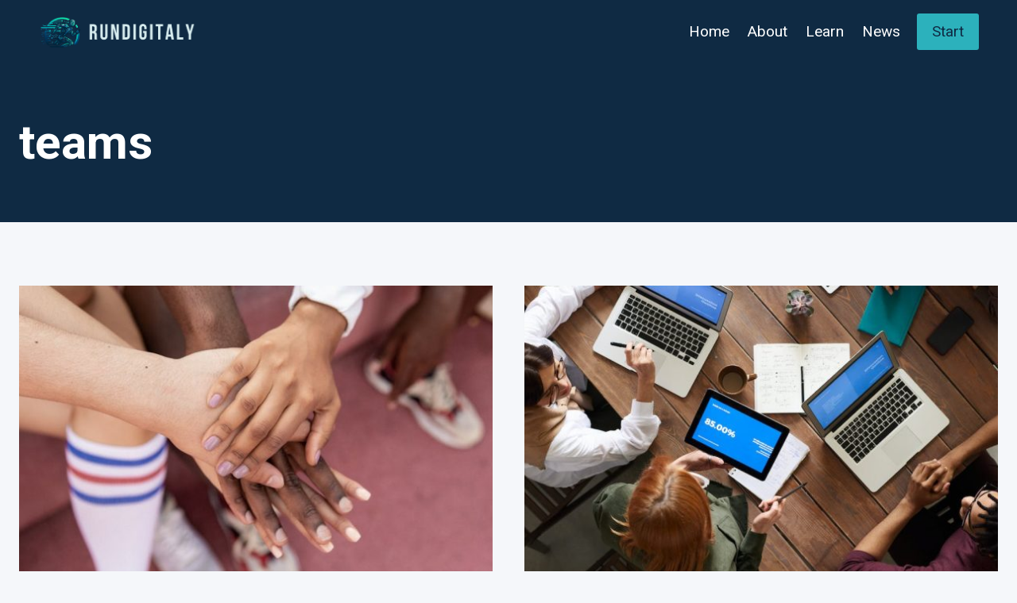

--- FILE ---
content_type: text/css
request_url: https://rundigitaly.com/wp-content/plugins/digiassess/public/css/digiassess-public.css?ver=1.0
body_size: 68
content:
/* Quiz container */
#quiz-container {
    max-width: 600px;
    margin: 0 auto;
    padding: 20px;
    background-color: #f5f5f5;
    border: 1px solid #ddd;
    border-radius: 5px;
    box-shadow: 0 0 10px rgba(0, 0, 0, 0.1);
}

/* Quiz title */
#quiz-container h2 {
    font-size: 24px;
    margin-bottom: 20px;
    text-align: center;
}

/* Questions */
.question {
    margin-bottom: 20px;
}

.question p {
    font-size: 18px;
    margin-bottom: 10px;
}

.question label {
    display: block;
    font-size: 16px;
    margin-bottom: 10px;
}

.question input[type="radio"] {
    margin-right: 10px;
}

/* Submit button */
#submit-quiz {
    display: block;
    margin: 0 auto;
    padding: 10px 20px;
    font-size: 18px;
    background-color: #0073e6;
    color: #fff;
    border: none;
    border-radius: 5px;
    cursor: pointer;
}

#submit-quiz:hover {
    background-color: #005bbf;
}

/* Result message and recommendations */
#quiz-result {
    margin-top: 20px;
    font-size: 18px;
}

/* Error message */
#error-message {
    color: #ff0000;
}



--- FILE ---
content_type: text/css
request_url: https://rundigitaly.com/wp-content/plugins/digiassess/public/css/digiassess-public.css?ver=1.0.0
body_size: 170
content:
/* Quiz container */
#quiz-container {
    max-width: 600px;
    margin: 0 auto;
    padding: 20px;
    background-color: #f5f5f5;
    border: 1px solid #ddd;
    border-radius: 5px;
    box-shadow: 0 0 10px rgba(0, 0, 0, 0.1);
}

/* Quiz title */
#quiz-container h2 {
    font-size: 24px;
    margin-bottom: 20px;
    text-align: center;
}

/* Questions */
.question {
    margin-bottom: 20px;
}

.question p {
    font-size: 18px;
    margin-bottom: 10px;
}

.question label {
    display: block;
    font-size: 16px;
    margin-bottom: 10px;
}

.question input[type="radio"] {
    margin-right: 10px;
}

/* Submit button */
#submit-quiz {
    display: block;
    margin: 0 auto;
    padding: 10px 20px;
    font-size: 18px;
    background-color: #0073e6;
    color: #fff;
    border: none;
    border-radius: 5px;
    cursor: pointer;
}

#submit-quiz:hover {
    background-color: #005bbf;
}

/* Result message and recommendations */
#quiz-result {
    margin-top: 20px;
    font-size: 18px;
}

/* Error message */
#error-message {
    color: #ff0000;
}



--- FILE ---
content_type: text/css
request_url: https://rundigitaly.com/wp-content/plugins/knowhalim-content-king/public/css/knowhalim-content-king-public.css?ver=1.0.0
body_size: -120
content:
/**
 * All of the CSS for your public-facing functionality should be
 * included in this file.
 */

.single-post article  h2{
	font-size:22px !important;
	font-family:arial;
	font-weight:500 !important;
}
.single-post article  h1{
	font-size:24px !important;
	font-family:arial;
	font-weight:600;
}
.single-post article  h3{
	font-size:20px !important;
	font-family:arial;
	font-weight:400 !important;
}

--- FILE ---
content_type: text/javascript
request_url: https://rundigitaly.com/wp-content/plugins/digiassess/public/js/digiassess-public.js?ver=1.0
body_size: 215
content:
/*jQuery(document).ready(function($) {
    $('#quiz-form').on('submit', function(e) {
        e.preventDefault(); // Prevent the default form submission

        // Serialize the form data
        var formData = $(this).serialize();
		var nonce = $('#nonce').val();
        // Add an action parameter for the AJAX request
        formData += '&action=process_quiz&nonce='+nonce;
		
		

        // Send the AJAX request
        $.ajax({
            type: 'POST',
            dataType: 'json',
            url: quiz_obj.ajaxurl,
            data: formData,
            success: function(response) {
                if (response.success) {
                    // Display the result message
                    $('#quiz-result').html('<p>' + response.data.result_message + '</p>');

                    // Display the recommendations
                    $('#quiz-result').append(response.data.recommendations);

                    // Clear the form
                    $('#quiz-form')[0].reset();
                } else {
                    // Handle errors
                    $('#quiz-result').html('<p>There was an error processing your request.</p>');
                }
            },
            error: function() {
                // Handle errors
                $('#quiz-result').html('<p>There was an error processing your request.</p>');
            }
        });
    });
});*/


--- FILE ---
content_type: text/javascript
request_url: https://rundigitaly.com/wp-content/plugins/digiassess/public/js/digiassess-public.js?ver=1.0.0
body_size: 242
content:
/*jQuery(document).ready(function($) {
    $('#quiz-form').on('submit', function(e) {
        e.preventDefault(); // Prevent the default form submission

        // Serialize the form data
        var formData = $(this).serialize();
		var nonce = $('#nonce').val();
        // Add an action parameter for the AJAX request
        formData += '&action=process_quiz&nonce='+nonce;
		
		

        // Send the AJAX request
        $.ajax({
            type: 'POST',
            dataType: 'json',
            url: quiz_obj.ajaxurl,
            data: formData,
            success: function(response) {
                if (response.success) {
                    // Display the result message
                    $('#quiz-result').html('<p>' + response.data.result_message + '</p>');

                    // Display the recommendations
                    $('#quiz-result').append(response.data.recommendations);

                    // Clear the form
                    $('#quiz-form')[0].reset();
                } else {
                    // Handle errors
                    $('#quiz-result').html('<p>There was an error processing your request.</p>');
                }
            },
            error: function() {
                // Handle errors
                $('#quiz-result').html('<p>There was an error processing your request.</p>');
            }
        });
    });
});*/
